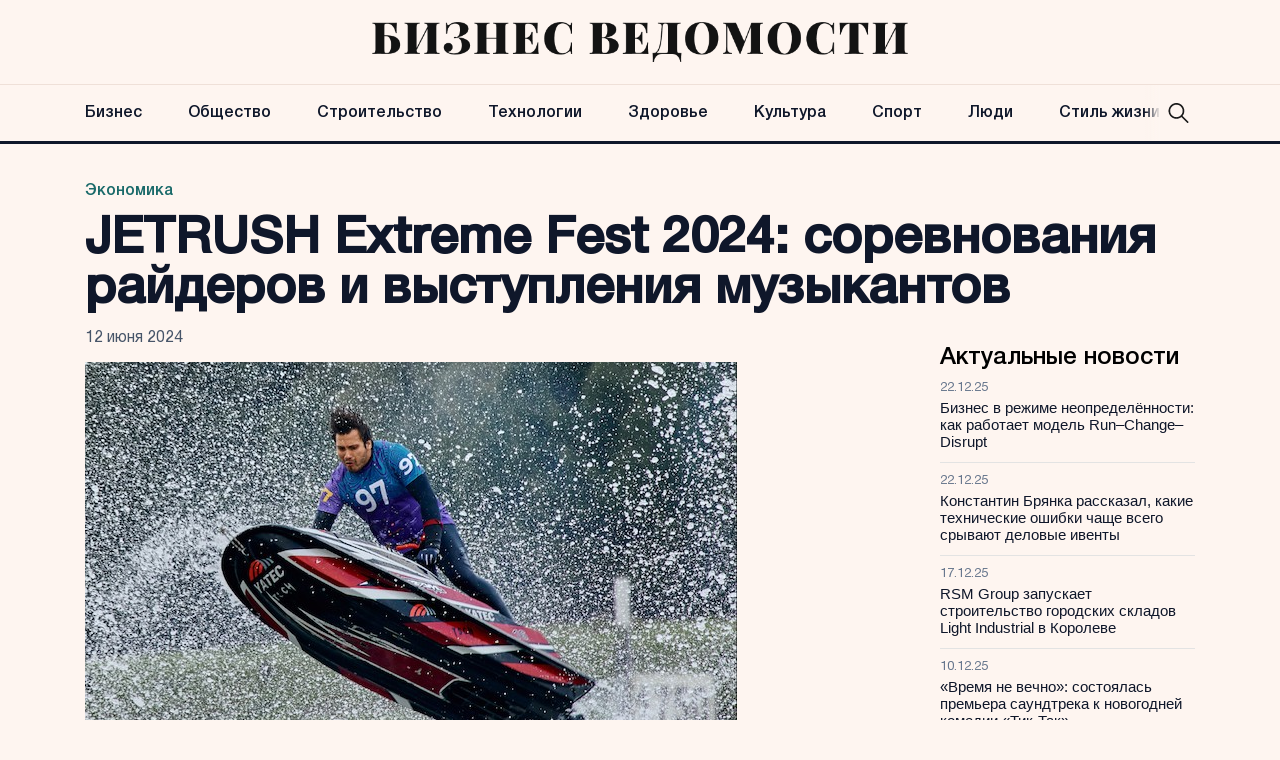

--- FILE ---
content_type: text/html; charset=UTF-8
request_url: https://bvedomosti.ru/economy/jetrush-extreme-fest-2024-sorevnovanija-rajderov-i-vystuplenija-muzykantov/
body_size: 11320
content:
<!doctype html>
<html lang="ru-RU">
<head>
	<meta charset="UTF-8">
	<meta name="viewport" content="width=device-width, initial-scale=1">
	<link rel="profile" href="https://gmpg.org/xfn/11">

	<meta name='robots' content='index, follow, max-image-preview:large, max-snippet:-1, max-video-preview:-1' />
	<style>img:is([sizes="auto" i], [sizes^="auto," i]) { contain-intrinsic-size: 3000px 1500px }</style>
	
	<!-- This site is optimized with the Yoast SEO plugin v24.6 - https://yoast.com/wordpress/plugins/seo/ -->
	<title>JETRUSH Extreme Fest 2024: соревнования райдеров и выступления музыкантов - Бизнес Ведомости</title>
	<link rel="canonical" href="https://bvedomosti.ru/economy/jetrush-extreme-fest-2024-sorevnovanija-rajderov-i-vystuplenija-muzykantov/" />
	<meta property="og:locale" content="ru_RU" />
	<meta property="og:type" content="article" />
	<meta property="og:title" content="JETRUSH Extreme Fest 2024: соревнования райдеров и выступления музыкантов - Бизнес Ведомости" />
	<meta property="og:description" content="Среди бурлящей жизни столицы совсем скоро можно будет увидеть симбиоз..." />
	<meta property="og:url" content="https://bvedomosti.ru/economy/jetrush-extreme-fest-2024-sorevnovanija-rajderov-i-vystuplenija-muzykantov/" />
	<meta property="og:site_name" content="Бизнес Ведомости" />
	<meta property="article:published_time" content="2024-06-12T16:39:50+00:00" />
	<meta property="article:modified_time" content="2024-06-12T16:39:51+00:00" />
	<meta property="og:image" content="https://bvedomosti.ru/wp-content/uploads/2024/06/v-samom-serdcefoto_2.jpg" />
	<meta property="og:image:width" content="652" />
	<meta property="og:image:height" content="412" />
	<meta property="og:image:type" content="image/jpeg" />
	<meta name="author" content="red" />
	<meta name="twitter:card" content="summary_large_image" />
	<meta name="twitter:label1" content="Написано автором" />
	<meta name="twitter:data1" content="red" />
	<meta name="twitter:label2" content="Примерное время для чтения" />
	<meta name="twitter:data2" content="2 минуты" />
	<script type="application/ld+json" class="yoast-schema-graph">{"@context":"https://schema.org","@graph":[{"@type":"Article","@id":"https://bvedomosti.ru/economy/jetrush-extreme-fest-2024-sorevnovanija-rajderov-i-vystuplenija-muzykantov/#article","isPartOf":{"@id":"https://bvedomosti.ru/economy/jetrush-extreme-fest-2024-sorevnovanija-rajderov-i-vystuplenija-muzykantov/"},"author":{"name":"red","@id":"https://bvedomosti.ru/#/schema/person/cf882d1c134b475c714e9fd85e01808c"},"headline":"JETRUSH Extreme Fest 2024: соревнования райдеров и выступления музыкантов","datePublished":"2024-06-12T16:39:50+00:00","dateModified":"2024-06-12T16:39:51+00:00","mainEntityOfPage":{"@id":"https://bvedomosti.ru/economy/jetrush-extreme-fest-2024-sorevnovanija-rajderov-i-vystuplenija-muzykantov/"},"wordCount":204,"publisher":{"@id":"https://bvedomosti.ru/#organization"},"image":{"@id":"https://bvedomosti.ru/economy/jetrush-extreme-fest-2024-sorevnovanija-rajderov-i-vystuplenija-muzykantov/#primaryimage"},"thumbnailUrl":"https://bvedomosti.ru/wp-content/uploads/2024/06/v-samom-serdcefoto_2.jpg","articleSection":["Экономика"],"inLanguage":"ru-RU"},{"@type":"WebPage","@id":"https://bvedomosti.ru/economy/jetrush-extreme-fest-2024-sorevnovanija-rajderov-i-vystuplenija-muzykantov/","url":"https://bvedomosti.ru/economy/jetrush-extreme-fest-2024-sorevnovanija-rajderov-i-vystuplenija-muzykantov/","name":"JETRUSH Extreme Fest 2024: соревнования райдеров и выступления музыкантов - Бизнес Ведомости","isPartOf":{"@id":"https://bvedomosti.ru/#website"},"primaryImageOfPage":{"@id":"https://bvedomosti.ru/economy/jetrush-extreme-fest-2024-sorevnovanija-rajderov-i-vystuplenija-muzykantov/#primaryimage"},"image":{"@id":"https://bvedomosti.ru/economy/jetrush-extreme-fest-2024-sorevnovanija-rajderov-i-vystuplenija-muzykantov/#primaryimage"},"thumbnailUrl":"https://bvedomosti.ru/wp-content/uploads/2024/06/v-samom-serdcefoto_2.jpg","datePublished":"2024-06-12T16:39:50+00:00","dateModified":"2024-06-12T16:39:51+00:00","breadcrumb":{"@id":"https://bvedomosti.ru/economy/jetrush-extreme-fest-2024-sorevnovanija-rajderov-i-vystuplenija-muzykantov/#breadcrumb"},"inLanguage":"ru-RU","potentialAction":[{"@type":"ReadAction","target":["https://bvedomosti.ru/economy/jetrush-extreme-fest-2024-sorevnovanija-rajderov-i-vystuplenija-muzykantov/"]}]},{"@type":"ImageObject","inLanguage":"ru-RU","@id":"https://bvedomosti.ru/economy/jetrush-extreme-fest-2024-sorevnovanija-rajderov-i-vystuplenija-muzykantov/#primaryimage","url":"https://bvedomosti.ru/wp-content/uploads/2024/06/v-samom-serdcefoto_2.jpg","contentUrl":"https://bvedomosti.ru/wp-content/uploads/2024/06/v-samom-serdcefoto_2.jpg","width":652,"height":412},{"@type":"BreadcrumbList","@id":"https://bvedomosti.ru/economy/jetrush-extreme-fest-2024-sorevnovanija-rajderov-i-vystuplenija-muzykantov/#breadcrumb","itemListElement":[{"@type":"ListItem","position":1,"name":"Главная страница","item":"https://bvedomosti.ru/"},{"@type":"ListItem","position":2,"name":"Экономика","item":"https://bvedomosti.ru/economy/"},{"@type":"ListItem","position":3,"name":"JETRUSH Extreme Fest 2024: соревнования райдеров и выступления музыкантов"}]},{"@type":"WebSite","@id":"https://bvedomosti.ru/#website","url":"https://bvedomosti.ru/","name":"Бизнес Ведомости","description":"Бизнес и новости в России и в мире","publisher":{"@id":"https://bvedomosti.ru/#organization"},"potentialAction":[{"@type":"SearchAction","target":{"@type":"EntryPoint","urlTemplate":"https://bvedomosti.ru/?s={search_term_string}"},"query-input":{"@type":"PropertyValueSpecification","valueRequired":true,"valueName":"search_term_string"}}],"inLanguage":"ru-RU"},{"@type":"Organization","@id":"https://bvedomosti.ru/#organization","name":"Бизнес Ведомости","url":"https://bvedomosti.ru/","logo":{"@type":"ImageObject","inLanguage":"ru-RU","@id":"https://bvedomosti.ru/#/schema/logo/image/","url":"https://bvedomosti.ru/wp-content/uploads/2023/12/logo-ved.png","contentUrl":"https://bvedomosti.ru/wp-content/uploads/2023/12/logo-ved.png","width":858,"height":64,"caption":"Бизнес Ведомости"},"image":{"@id":"https://bvedomosti.ru/#/schema/logo/image/"}},{"@type":"Person","@id":"https://bvedomosti.ru/#/schema/person/cf882d1c134b475c714e9fd85e01808c","name":"red","image":{"@type":"ImageObject","inLanguage":"ru-RU","@id":"https://bvedomosti.ru/#/schema/person/image/","url":"https://secure.gravatar.com/avatar/ffad02d12416367f8767ba07fbf24f39?s=96&d=mm&r=g","contentUrl":"https://secure.gravatar.com/avatar/ffad02d12416367f8767ba07fbf24f39?s=96&d=mm&r=g","caption":"red"},"url":"https://bvedomosti.ru/author/red/"}]}</script>
	<!-- / Yoast SEO plugin. -->


<link rel="alternate" type="application/rss+xml" title="Бизнес Ведомости &raquo; Лента" href="https://bvedomosti.ru/feed/" />
<script>
window._wpemojiSettings = {"baseUrl":"https:\/\/s.w.org\/images\/core\/emoji\/15.0.3\/72x72\/","ext":".png","svgUrl":"https:\/\/s.w.org\/images\/core\/emoji\/15.0.3\/svg\/","svgExt":".svg","source":{"concatemoji":"https:\/\/bvedomosti.ru\/wp-includes\/js\/wp-emoji-release.min.js?ver=6.7.2"}};
/*! This file is auto-generated */
!function(i,n){var o,s,e;function c(e){try{var t={supportTests:e,timestamp:(new Date).valueOf()};sessionStorage.setItem(o,JSON.stringify(t))}catch(e){}}function p(e,t,n){e.clearRect(0,0,e.canvas.width,e.canvas.height),e.fillText(t,0,0);var t=new Uint32Array(e.getImageData(0,0,e.canvas.width,e.canvas.height).data),r=(e.clearRect(0,0,e.canvas.width,e.canvas.height),e.fillText(n,0,0),new Uint32Array(e.getImageData(0,0,e.canvas.width,e.canvas.height).data));return t.every(function(e,t){return e===r[t]})}function u(e,t,n){switch(t){case"flag":return n(e,"\ud83c\udff3\ufe0f\u200d\u26a7\ufe0f","\ud83c\udff3\ufe0f\u200b\u26a7\ufe0f")?!1:!n(e,"\ud83c\uddfa\ud83c\uddf3","\ud83c\uddfa\u200b\ud83c\uddf3")&&!n(e,"\ud83c\udff4\udb40\udc67\udb40\udc62\udb40\udc65\udb40\udc6e\udb40\udc67\udb40\udc7f","\ud83c\udff4\u200b\udb40\udc67\u200b\udb40\udc62\u200b\udb40\udc65\u200b\udb40\udc6e\u200b\udb40\udc67\u200b\udb40\udc7f");case"emoji":return!n(e,"\ud83d\udc26\u200d\u2b1b","\ud83d\udc26\u200b\u2b1b")}return!1}function f(e,t,n){var r="undefined"!=typeof WorkerGlobalScope&&self instanceof WorkerGlobalScope?new OffscreenCanvas(300,150):i.createElement("canvas"),a=r.getContext("2d",{willReadFrequently:!0}),o=(a.textBaseline="top",a.font="600 32px Arial",{});return e.forEach(function(e){o[e]=t(a,e,n)}),o}function t(e){var t=i.createElement("script");t.src=e,t.defer=!0,i.head.appendChild(t)}"undefined"!=typeof Promise&&(o="wpEmojiSettingsSupports",s=["flag","emoji"],n.supports={everything:!0,everythingExceptFlag:!0},e=new Promise(function(e){i.addEventListener("DOMContentLoaded",e,{once:!0})}),new Promise(function(t){var n=function(){try{var e=JSON.parse(sessionStorage.getItem(o));if("object"==typeof e&&"number"==typeof e.timestamp&&(new Date).valueOf()<e.timestamp+604800&&"object"==typeof e.supportTests)return e.supportTests}catch(e){}return null}();if(!n){if("undefined"!=typeof Worker&&"undefined"!=typeof OffscreenCanvas&&"undefined"!=typeof URL&&URL.createObjectURL&&"undefined"!=typeof Blob)try{var e="postMessage("+f.toString()+"("+[JSON.stringify(s),u.toString(),p.toString()].join(",")+"));",r=new Blob([e],{type:"text/javascript"}),a=new Worker(URL.createObjectURL(r),{name:"wpTestEmojiSupports"});return void(a.onmessage=function(e){c(n=e.data),a.terminate(),t(n)})}catch(e){}c(n=f(s,u,p))}t(n)}).then(function(e){for(var t in e)n.supports[t]=e[t],n.supports.everything=n.supports.everything&&n.supports[t],"flag"!==t&&(n.supports.everythingExceptFlag=n.supports.everythingExceptFlag&&n.supports[t]);n.supports.everythingExceptFlag=n.supports.everythingExceptFlag&&!n.supports.flag,n.DOMReady=!1,n.readyCallback=function(){n.DOMReady=!0}}).then(function(){return e}).then(function(){var e;n.supports.everything||(n.readyCallback(),(e=n.source||{}).concatemoji?t(e.concatemoji):e.wpemoji&&e.twemoji&&(t(e.twemoji),t(e.wpemoji)))}))}((window,document),window._wpemojiSettings);
</script>
<style id='wp-emoji-styles-inline-css'>

	img.wp-smiley, img.emoji {
		display: inline !important;
		border: none !important;
		box-shadow: none !important;
		height: 1em !important;
		width: 1em !important;
		margin: 0 0.07em !important;
		vertical-align: -0.1em !important;
		background: none !important;
		padding: 0 !important;
	}
</style>
<link rel='stylesheet' id='wp-block-library-css' href='https://bvedomosti.ru/wp-includes/css/dist/block-library/style.min.css?ver=6.7.2' media='all' />
<style id='classic-theme-styles-inline-css'>
/*! This file is auto-generated */
.wp-block-button__link{color:#fff;background-color:#32373c;border-radius:9999px;box-shadow:none;text-decoration:none;padding:calc(.667em + 2px) calc(1.333em + 2px);font-size:1.125em}.wp-block-file__button{background:#32373c;color:#fff;text-decoration:none}
</style>
<style id='global-styles-inline-css'>
:root{--wp--preset--aspect-ratio--square: 1;--wp--preset--aspect-ratio--4-3: 4/3;--wp--preset--aspect-ratio--3-4: 3/4;--wp--preset--aspect-ratio--3-2: 3/2;--wp--preset--aspect-ratio--2-3: 2/3;--wp--preset--aspect-ratio--16-9: 16/9;--wp--preset--aspect-ratio--9-16: 9/16;--wp--preset--color--black: #000000;--wp--preset--color--cyan-bluish-gray: #abb8c3;--wp--preset--color--white: #ffffff;--wp--preset--color--pale-pink: #f78da7;--wp--preset--color--vivid-red: #cf2e2e;--wp--preset--color--luminous-vivid-orange: #ff6900;--wp--preset--color--luminous-vivid-amber: #fcb900;--wp--preset--color--light-green-cyan: #7bdcb5;--wp--preset--color--vivid-green-cyan: #00d084;--wp--preset--color--pale-cyan-blue: #8ed1fc;--wp--preset--color--vivid-cyan-blue: #0693e3;--wp--preset--color--vivid-purple: #9b51e0;--wp--preset--gradient--vivid-cyan-blue-to-vivid-purple: linear-gradient(135deg,rgba(6,147,227,1) 0%,rgb(155,81,224) 100%);--wp--preset--gradient--light-green-cyan-to-vivid-green-cyan: linear-gradient(135deg,rgb(122,220,180) 0%,rgb(0,208,130) 100%);--wp--preset--gradient--luminous-vivid-amber-to-luminous-vivid-orange: linear-gradient(135deg,rgba(252,185,0,1) 0%,rgba(255,105,0,1) 100%);--wp--preset--gradient--luminous-vivid-orange-to-vivid-red: linear-gradient(135deg,rgba(255,105,0,1) 0%,rgb(207,46,46) 100%);--wp--preset--gradient--very-light-gray-to-cyan-bluish-gray: linear-gradient(135deg,rgb(238,238,238) 0%,rgb(169,184,195) 100%);--wp--preset--gradient--cool-to-warm-spectrum: linear-gradient(135deg,rgb(74,234,220) 0%,rgb(151,120,209) 20%,rgb(207,42,186) 40%,rgb(238,44,130) 60%,rgb(251,105,98) 80%,rgb(254,248,76) 100%);--wp--preset--gradient--blush-light-purple: linear-gradient(135deg,rgb(255,206,236) 0%,rgb(152,150,240) 100%);--wp--preset--gradient--blush-bordeaux: linear-gradient(135deg,rgb(254,205,165) 0%,rgb(254,45,45) 50%,rgb(107,0,62) 100%);--wp--preset--gradient--luminous-dusk: linear-gradient(135deg,rgb(255,203,112) 0%,rgb(199,81,192) 50%,rgb(65,88,208) 100%);--wp--preset--gradient--pale-ocean: linear-gradient(135deg,rgb(255,245,203) 0%,rgb(182,227,212) 50%,rgb(51,167,181) 100%);--wp--preset--gradient--electric-grass: linear-gradient(135deg,rgb(202,248,128) 0%,rgb(113,206,126) 100%);--wp--preset--gradient--midnight: linear-gradient(135deg,rgb(2,3,129) 0%,rgb(40,116,252) 100%);--wp--preset--font-size--small: 13px;--wp--preset--font-size--medium: 20px;--wp--preset--font-size--large: 36px;--wp--preset--font-size--x-large: 42px;--wp--preset--spacing--20: 0.44rem;--wp--preset--spacing--30: 0.67rem;--wp--preset--spacing--40: 1rem;--wp--preset--spacing--50: 1.5rem;--wp--preset--spacing--60: 2.25rem;--wp--preset--spacing--70: 3.38rem;--wp--preset--spacing--80: 5.06rem;--wp--preset--shadow--natural: 6px 6px 9px rgba(0, 0, 0, 0.2);--wp--preset--shadow--deep: 12px 12px 50px rgba(0, 0, 0, 0.4);--wp--preset--shadow--sharp: 6px 6px 0px rgba(0, 0, 0, 0.2);--wp--preset--shadow--outlined: 6px 6px 0px -3px rgba(255, 255, 255, 1), 6px 6px rgba(0, 0, 0, 1);--wp--preset--shadow--crisp: 6px 6px 0px rgba(0, 0, 0, 1);}:where(.is-layout-flex){gap: 0.5em;}:where(.is-layout-grid){gap: 0.5em;}body .is-layout-flex{display: flex;}.is-layout-flex{flex-wrap: wrap;align-items: center;}.is-layout-flex > :is(*, div){margin: 0;}body .is-layout-grid{display: grid;}.is-layout-grid > :is(*, div){margin: 0;}:where(.wp-block-columns.is-layout-flex){gap: 2em;}:where(.wp-block-columns.is-layout-grid){gap: 2em;}:where(.wp-block-post-template.is-layout-flex){gap: 1.25em;}:where(.wp-block-post-template.is-layout-grid){gap: 1.25em;}.has-black-color{color: var(--wp--preset--color--black) !important;}.has-cyan-bluish-gray-color{color: var(--wp--preset--color--cyan-bluish-gray) !important;}.has-white-color{color: var(--wp--preset--color--white) !important;}.has-pale-pink-color{color: var(--wp--preset--color--pale-pink) !important;}.has-vivid-red-color{color: var(--wp--preset--color--vivid-red) !important;}.has-luminous-vivid-orange-color{color: var(--wp--preset--color--luminous-vivid-orange) !important;}.has-luminous-vivid-amber-color{color: var(--wp--preset--color--luminous-vivid-amber) !important;}.has-light-green-cyan-color{color: var(--wp--preset--color--light-green-cyan) !important;}.has-vivid-green-cyan-color{color: var(--wp--preset--color--vivid-green-cyan) !important;}.has-pale-cyan-blue-color{color: var(--wp--preset--color--pale-cyan-blue) !important;}.has-vivid-cyan-blue-color{color: var(--wp--preset--color--vivid-cyan-blue) !important;}.has-vivid-purple-color{color: var(--wp--preset--color--vivid-purple) !important;}.has-black-background-color{background-color: var(--wp--preset--color--black) !important;}.has-cyan-bluish-gray-background-color{background-color: var(--wp--preset--color--cyan-bluish-gray) !important;}.has-white-background-color{background-color: var(--wp--preset--color--white) !important;}.has-pale-pink-background-color{background-color: var(--wp--preset--color--pale-pink) !important;}.has-vivid-red-background-color{background-color: var(--wp--preset--color--vivid-red) !important;}.has-luminous-vivid-orange-background-color{background-color: var(--wp--preset--color--luminous-vivid-orange) !important;}.has-luminous-vivid-amber-background-color{background-color: var(--wp--preset--color--luminous-vivid-amber) !important;}.has-light-green-cyan-background-color{background-color: var(--wp--preset--color--light-green-cyan) !important;}.has-vivid-green-cyan-background-color{background-color: var(--wp--preset--color--vivid-green-cyan) !important;}.has-pale-cyan-blue-background-color{background-color: var(--wp--preset--color--pale-cyan-blue) !important;}.has-vivid-cyan-blue-background-color{background-color: var(--wp--preset--color--vivid-cyan-blue) !important;}.has-vivid-purple-background-color{background-color: var(--wp--preset--color--vivid-purple) !important;}.has-black-border-color{border-color: var(--wp--preset--color--black) !important;}.has-cyan-bluish-gray-border-color{border-color: var(--wp--preset--color--cyan-bluish-gray) !important;}.has-white-border-color{border-color: var(--wp--preset--color--white) !important;}.has-pale-pink-border-color{border-color: var(--wp--preset--color--pale-pink) !important;}.has-vivid-red-border-color{border-color: var(--wp--preset--color--vivid-red) !important;}.has-luminous-vivid-orange-border-color{border-color: var(--wp--preset--color--luminous-vivid-orange) !important;}.has-luminous-vivid-amber-border-color{border-color: var(--wp--preset--color--luminous-vivid-amber) !important;}.has-light-green-cyan-border-color{border-color: var(--wp--preset--color--light-green-cyan) !important;}.has-vivid-green-cyan-border-color{border-color: var(--wp--preset--color--vivid-green-cyan) !important;}.has-pale-cyan-blue-border-color{border-color: var(--wp--preset--color--pale-cyan-blue) !important;}.has-vivid-cyan-blue-border-color{border-color: var(--wp--preset--color--vivid-cyan-blue) !important;}.has-vivid-purple-border-color{border-color: var(--wp--preset--color--vivid-purple) !important;}.has-vivid-cyan-blue-to-vivid-purple-gradient-background{background: var(--wp--preset--gradient--vivid-cyan-blue-to-vivid-purple) !important;}.has-light-green-cyan-to-vivid-green-cyan-gradient-background{background: var(--wp--preset--gradient--light-green-cyan-to-vivid-green-cyan) !important;}.has-luminous-vivid-amber-to-luminous-vivid-orange-gradient-background{background: var(--wp--preset--gradient--luminous-vivid-amber-to-luminous-vivid-orange) !important;}.has-luminous-vivid-orange-to-vivid-red-gradient-background{background: var(--wp--preset--gradient--luminous-vivid-orange-to-vivid-red) !important;}.has-very-light-gray-to-cyan-bluish-gray-gradient-background{background: var(--wp--preset--gradient--very-light-gray-to-cyan-bluish-gray) !important;}.has-cool-to-warm-spectrum-gradient-background{background: var(--wp--preset--gradient--cool-to-warm-spectrum) !important;}.has-blush-light-purple-gradient-background{background: var(--wp--preset--gradient--blush-light-purple) !important;}.has-blush-bordeaux-gradient-background{background: var(--wp--preset--gradient--blush-bordeaux) !important;}.has-luminous-dusk-gradient-background{background: var(--wp--preset--gradient--luminous-dusk) !important;}.has-pale-ocean-gradient-background{background: var(--wp--preset--gradient--pale-ocean) !important;}.has-electric-grass-gradient-background{background: var(--wp--preset--gradient--electric-grass) !important;}.has-midnight-gradient-background{background: var(--wp--preset--gradient--midnight) !important;}.has-small-font-size{font-size: var(--wp--preset--font-size--small) !important;}.has-medium-font-size{font-size: var(--wp--preset--font-size--medium) !important;}.has-large-font-size{font-size: var(--wp--preset--font-size--large) !important;}.has-x-large-font-size{font-size: var(--wp--preset--font-size--x-large) !important;}
:where(.wp-block-post-template.is-layout-flex){gap: 1.25em;}:where(.wp-block-post-template.is-layout-grid){gap: 1.25em;}
:where(.wp-block-columns.is-layout-flex){gap: 2em;}:where(.wp-block-columns.is-layout-grid){gap: 2em;}
:root :where(.wp-block-pullquote){font-size: 1.5em;line-height: 1.6;}
</style>
<link rel='stylesheet' id='delvedomosty-style-css' href='https://bvedomosti.ru/wp-content/themes/delvedomosty/style.css?ver=1.0.2' media='all' />
<link rel='stylesheet' id='boo-grid-4.6-css' href='https://bvedomosti.ru/wp-content/themes/delvedomosty/bootstrap-grid.css?ver=1.0.2' media='all' />
<link rel='stylesheet' id='fancybox-css-css' href='https://bvedomosti.ru/wp-content/themes/delvedomosty/js/jquery.fancybox.min.css?ver=1.0.2' media='all' />
<script src="https://bvedomosti.ru/wp-includes/js/jquery/jquery.min.js?ver=3.7.1" id="jquery-core-js"></script>
<script src="https://bvedomosti.ru/wp-includes/js/jquery/jquery-migrate.min.js?ver=3.4.1" id="jquery-migrate-js"></script>
<link rel="https://api.w.org/" href="https://bvedomosti.ru/wp-json/" /><link rel="alternate" title="JSON" type="application/json" href="https://bvedomosti.ru/wp-json/wp/v2/posts/49855" /><link rel="EditURI" type="application/rsd+xml" title="RSD" href="https://bvedomosti.ru/xmlrpc.php?rsd" />
<meta name="generator" content="WordPress 6.7.2" />
<link rel='shortlink' href='https://bvedomosti.ru/?p=49855' />
<link rel="alternate" title="oEmbed (JSON)" type="application/json+oembed" href="https://bvedomosti.ru/wp-json/oembed/1.0/embed?url=https%3A%2F%2Fbvedomosti.ru%2Feconomy%2Fjetrush-extreme-fest-2024-sorevnovanija-rajderov-i-vystuplenija-muzykantov%2F" />
<link rel="alternate" title="oEmbed (XML)" type="text/xml+oembed" href="https://bvedomosti.ru/wp-json/oembed/1.0/embed?url=https%3A%2F%2Fbvedomosti.ru%2Feconomy%2Fjetrush-extreme-fest-2024-sorevnovanija-rajderov-i-vystuplenija-muzykantov%2F&#038;format=xml" />
<link rel="icon" href="https://bvedomosti.ru/wp-content/uploads/2023/12/cropped-b-favicon-32x32.png" sizes="32x32" />
<link rel="icon" href="https://bvedomosti.ru/wp-content/uploads/2023/12/cropped-b-favicon-192x192.png" sizes="192x192" />
<link rel="apple-touch-icon" href="https://bvedomosti.ru/wp-content/uploads/2023/12/cropped-b-favicon-180x180.png" />
<meta name="msapplication-TileImage" content="https://bvedomosti.ru/wp-content/uploads/2023/12/cropped-b-favicon-270x270.png" />
</head>

<body class="post-template-default single single-post postid-49855 single-format-standard wp-custom-logo">

	
<div id="page" class="site">

<header class="site-header compensate-for-scrollbar d-flex flex-column">
	<div class="menu_header_wrap">
		<div class="site-header-top">
			<div class="container d-md-flex flex-column d-none h-100">
				<div class="site-branding my-auto">
					<a href="https://bvedomosti.ru/" class="custom-logo-link" rel="home"><img width="858" height="64" src="https://bvedomosti.ru/wp-content/uploads/2023/12/logo-ved.png" class="custom-logo wp-image-48298" alt="Бизнес Ведомости" decoding="async" fetchpriority="high" /></a>				</div>
			</div>
		</div>
		<div class="header-menu">
			<div class="container relative">
				<div class="menu_wrap d-flex align-items-center ">
					<div class="menu_inner d-flex align-items-center justify-content-between">
						<div class="site-branding py-2 d-md-none d-block">
							<a href="https://bvedomosti.ru/" class="custom-logo-link" rel="home"><img width="858" height="64" src="https://bvedomosti.ru/wp-content/uploads/2023/12/logo-ved.png" class="custom-logo wp-image-48298" alt="Бизнес Ведомости" decoding="async" /></a>						</div>
						<nav class="my-auto">
							<div class="menu-header-container"><ul id="menu-header" class="d-md-flex"><li id="menu-item-32857" class="menu-item menu-item-type-taxonomy menu-item-object-category current-post-ancestor current-menu-parent current-post-parent menu-item-32857"><a href="https://bvedomosti.ru/economy/">Бизнес</a></li>
<li id="menu-item-32851" class="menu-item menu-item-type-taxonomy menu-item-object-category menu-item-32851"><a href="https://bvedomosti.ru/obshchestvo/">Общество</a></li>
<li id="menu-item-48276" class="menu-item menu-item-type-taxonomy menu-item-object-category menu-item-48276"><a href="https://bvedomosti.ru/construction/">Строительство</a></li>
<li id="menu-item-48277" class="menu-item menu-item-type-taxonomy menu-item-object-category menu-item-48277"><a href="https://bvedomosti.ru/technologies/">Технологии</a></li>
<li id="menu-item-32856" class="menu-item menu-item-type-taxonomy menu-item-object-category menu-item-32856"><a href="https://bvedomosti.ru/health/">Здоровье</a></li>
<li id="menu-item-32855" class="menu-item menu-item-type-taxonomy menu-item-object-category menu-item-32855"><a href="https://bvedomosti.ru/culture/">Культура</a></li>
<li id="menu-item-32858" class="menu-item menu-item-type-taxonomy menu-item-object-category menu-item-32858"><a href="https://bvedomosti.ru/sport/">Спорт</a></li>
<li id="menu-item-48272" class="menu-item menu-item-type-taxonomy menu-item-object-category menu-item-48272"><a href="https://bvedomosti.ru/people/">Люди</a></li>
<li id="menu-item-48275" class="menu-item menu-item-type-taxonomy menu-item-object-category menu-item-48275"><a href="https://bvedomosti.ru/lifestyle/">Стиль жизни</a></li>
</ul></div>						</nav>
						<div class="search_column">
							<div class="d-flex justify-content-end wrap_search h-100">
    <div class="search_panel">
        <form role="search" method="get" id="searchform" class="searchform d-flex" action="https://bvedomosti.ru/">
                <input type="text" value="" name="s" id="s" placeholder="Найти новость" required/>
                <label for="searchsubmit" class="s-submit d-flex align-items-center">
                    <svg xmlns="http://www.w3.org/2000/svg" width="22" height="22" viewBox="0 0 22 22" fill="none"><g clip-path="url(#clip0_14_506)"><path d="M7.64839 0.064455C5.74057 0.30508 3.93589 1.19453 2.56518 2.56524C-0.0301296 5.15625 -0.726223 9.08789 0.820652 12.3664C2.09682 15.0777 4.64917 16.9512 7.57534 17.3379C9.74956 17.6215 11.971 17.0629 13.7499 15.7867C13.9605 15.6363 14.1496 15.5117 14.1667 15.5117C14.1839 15.5117 15.6234 16.934 17.3593 18.6656C20.6894 21.9957 20.6937 21.9957 21.0761 22C21.2652 22 21.639 21.8453 21.7507 21.7164C21.8753 21.5746 22 21.2566 22 21.0762C22 20.6938 21.9957 20.6895 18.6656 17.3594C16.9339 15.6234 15.5117 14.1883 15.5117 14.1711C15.5117 14.1539 15.6363 13.9648 15.791 13.7457C16.8566 12.2375 17.398 10.5574 17.4023 8.73555C17.4023 6.38086 16.4999 4.20234 14.8371 2.54805C13.5222 1.2418 11.9066 0.4168 10.0546 0.107424C9.47026 0.00859642 8.25854 -0.012888 7.64839 0.064455ZM9.71089 1.91211C11.6703 2.23008 13.3417 3.28711 14.4031 4.88555C15.1937 6.07578 15.5589 7.26602 15.5632 8.67969C15.5632 9.36289 15.516 9.77539 15.3613 10.3984C14.7554 12.8176 12.8175 14.7555 10.3984 15.3613C9.77534 15.516 9.36284 15.5633 8.67964 15.5633C7.26596 15.559 6.07573 15.1938 4.8855 14.4031C2.99057 13.1441 1.8476 11.0086 1.8476 8.70977C1.8476 7.5582 2.08393 6.58711 2.62104 5.54727C3.48901 3.86719 5.03589 2.6168 6.89643 2.07969C7.68276 1.85625 8.89878 1.78321 9.71089 1.91211Z" /></g><defs><clipPath id="clip0_14_506"><rect width="22" height="22"/></clipPath></defs></svg>
                    <input type="submit" class="searchsubmit" id="searchsubmit" value="" />
                </label>
        </form>
    </div>
    <div class="s-icon d-flex">
        <svg class="loop-icon" xmlns="http://www.w3.org/2000/svg" width="22" height="22" viewBox="0 0 22 22" fill="none"><g clip-path="url(#clip0_14_506)"><path d="M7.64839 0.064455C5.74057 0.30508 3.93589 1.19453 2.56518 2.56524C-0.0301296 5.15625 -0.726223 9.08789 0.820652 12.3664C2.09682 15.0777 4.64917 16.9512 7.57534 17.3379C9.74956 17.6215 11.971 17.0629 13.7499 15.7867C13.9605 15.6363 14.1496 15.5117 14.1667 15.5117C14.1839 15.5117 15.6234 16.934 17.3593 18.6656C20.6894 21.9957 20.6937 21.9957 21.0761 22C21.2652 22 21.639 21.8453 21.7507 21.7164C21.8753 21.5746 22 21.2566 22 21.0762C22 20.6938 21.9957 20.6895 18.6656 17.3594C16.9339 15.6234 15.5117 14.1883 15.5117 14.1711C15.5117 14.1539 15.6363 13.9648 15.791 13.7457C16.8566 12.2375 17.398 10.5574 17.4023 8.73555C17.4023 6.38086 16.4999 4.20234 14.8371 2.54805C13.5222 1.2418 11.9066 0.4168 10.0546 0.107424C9.47026 0.00859642 8.25854 -0.012888 7.64839 0.064455ZM9.71089 1.91211C11.6703 2.23008 13.3417 3.28711 14.4031 4.88555C15.1937 6.07578 15.5589 7.26602 15.5632 8.67969C15.5632 9.36289 15.516 9.77539 15.3613 10.3984C14.7554 12.8176 12.8175 14.7555 10.3984 15.3613C9.77534 15.516 9.36284 15.5633 8.67964 15.5633C7.26596 15.559 6.07573 15.1938 4.8855 14.4031C2.99057 13.1441 1.8476 11.0086 1.8476 8.70977C1.8476 7.5582 2.08393 6.58711 2.62104 5.54727C3.48901 3.86719 5.03589 2.6168 6.89643 2.07969C7.68276 1.85625 8.89878 1.78321 9.71089 1.91211Z" /></g><defs><clipPath id="clip0_14_506"><rect width="22" height="22"/></clipPath></defs></svg>
        <svg data-win="gl0ry_to_ukra1ne" class="loop-icon_close" width="20" height="19" viewBox="0 0 20 19" fill="none" xmlns="http://www.w3.org/2000/svg"><path fill-rule="evenodd" clip-rule="evenodd" d="M2.73529 0.79769C2.33837 0.400768 1.69483 0.400768 1.29791 0.797691C0.900988 1.19461 0.900988 1.83815 1.29791 2.23507L8.56286 9.50002L1.29796 16.7649C0.90104 17.1618 0.90104 17.8054 1.29796 18.2023C1.69488 18.5992 2.33842 18.5992 2.73534 18.2023L10.0002 10.9374L17.2651 18.2023C17.6621 18.5992 18.3056 18.5992 18.7025 18.2023C19.0994 17.8054 19.0994 17.1618 18.7025 16.7649L11.4376 9.50002L18.7026 2.23507C19.0995 1.83815 19.0995 1.19461 18.7026 0.797691C18.3057 0.400768 17.6621 0.400768 17.2652 0.79769L10.0002 8.06264L2.73529 0.79769Z"/></svg>
    </div>
</div>						</div>
					</div>
					
					<div class="d-md-none d-block ml-3">
						<div class="burger"><span></span></div>
					</div>
				</div>
			</div>
		</div>
	</div>
</header>

<main>
	<section class="py-0">
		<div class="container">
			<div class="single-meta"><a class="cat-name" href="https://bvedomosti.ru/economy/">Экономика</a></div>
			<h1>JETRUSH Extreme Fest 2024: соревнования райдеров и выступления музыкантов</h1>			<div class="date_post">
				12 июня 2024			</div>
		</div>
	</section>
	<section class="pt-0">
		<div class="container">
			<div class="row justify-content-between">
				<div class="col-lg-8 mb-lg-0 mb-4">
											<div class="wp-block-image my-3">
							<img width="652" height="412" src="https://bvedomosti.ru/wp-content/uploads/2024/06/v-samom-serdcefoto_2.jpg" class="attachment-large size-large wp-image-49856 wp-post-image" alt="" decoding="async" />						</div>
						<div class="content_acticle">
							
<p>Среди бурлящей жизни столицы совсем скоро можно будет увидеть симбиоз активного отдыха и ритмов современной музыки. Лето в Москве начинается с крупнейшего события – JETRUSH Extreme Fest 2024. 11 и 12 июня пространство «Красный Октябрь» превратится в эпицентр притяжения для всех, кто любит экстрим.</p>



<p>Впервые финал чемпионата России по BMX-фристайлу пройдёт на рампе, установленной на Москве-реке. Гости фестиваля станут свидетелями мастерства райдеров на фоне сердца столицы. Эмоции обещают быть яркими: лучшие райдеры на Jet Ski и флайборде покажут, как можно нарушать законы физики: они взлетят на высоту, сопоставимую с семиэтажным домом</p>



<p>Борьба за трофеи JETRUSH Extreme Fest начнётся 12 июня в полдень и продолжится до заката. Сначала своё мастерство продемонстрируют молодые таланты, а затем – опытные райдеры.</p>



<p>На JETRUSH Extreme Fest 2024 прозвучат голоса известных хип-хоп исполнителей и новых звёзд. Среди них – LEVANDOWSKIY &amp; SCHE, HELLA HILLZ, ХАСКИ и ЭРИКА ЛУНДМОЕН. Диджеи превратят каждый момент в праздник, а Василий Вакуленко 11 июня выйдет на сцену со своим новым проектом Gorilla Zippo.</p>



<p>Музыкальный дуэт The Dawless своим музыкальным перфомансом меняет представление о музыке, создавая атмосферу, в которой каждый аккорд и бит насыщены глубоким смыслом.</p>



<p>JETRUSH Extreme Fest 2024 – это не просто фестиваль, это праздник экстрима, музыки и жизни с современной музыкой, захватывающими трюками и яркими эмоциями.</p>

							<div class="mt-4">
								<div class="share-title">Поделиться новостью</div>
								<script src="https://yastatic.net/share2/share.js"></script>
								<div class="ya-share2" data-curtain data-services="vkontakte,odnoklassniki,telegram,viber,whatsapp"></div>
							</div>
						</div>
									</div>
				<div class="col-xl-3 col-lg-4">
						<div class="side_bar">
		<div class="side_bar-title"><span>Актуальные новости</span></div>
		<ul>
							   	<li>
					    <div class="date_news">22.12.25</div>
					    <a href="https://bvedomosti.ru/economy/biznes-v-rezhime-neopredeljonnosti-kak-rabotaet-model-run-change-disrupt/" class="news_item">
					        <div class="title_news">
					            Бизнес в режиме неопределённости: как работает модель Run–Change–Disrupt					        </div>
					    </a>
				   	</li>
								   	<li>
					    <div class="date_news">22.12.25</div>
					    <a href="https://bvedomosti.ru/economy/konstantin-brjanka-rasskazal-kakie-tehnicheskie-oshibki-chashhe-vsego-sryvajut-delovye-iventy/" class="news_item">
					        <div class="title_news">
					            Константин Брянка рассказал, какие технические ошибки чаще всего срывают деловые ивенты					        </div>
					    </a>
				   	</li>
								   	<li>
					    <div class="date_news">17.12.25</div>
					    <a href="https://bvedomosti.ru/realty/rsm-group-zapuskaet-stroitelstvo-gorodskih-skladov-light-industrial-v-koroleve/" class="news_item">
					        <div class="title_news">
					            RSM Group запускает строительство городских складов Light Industrial в Королеве​					        </div>
					    </a>
				   	</li>
								   	<li>
					    <div class="date_news">10.12.25</div>
					    <a href="https://bvedomosti.ru/lifestyle/vremja-ne-vechno-sostojalas-premera-saundtreka-k-novogodnej-komedii-tik-tak/" class="news_item">
					        <div class="title_news">
					            «Время не вечно»: состоялась премьера саундтрека к новогодней комедии «Тик-Так»					        </div>
					    </a>
				   	</li>
								   	<li>
					    <div class="date_news">02.12.25</div>
					    <a href="https://bvedomosti.ru/economy/esli-vovremja-ne-oplatili-zadolzhennost-vladimir-pljakin-o-vozmozhnom-povyshenii-ispolnitelskogo-sbora-v-rf/" class="news_item">
					        <div class="title_news">
					            «Если вовремя не оплатили задолженность»: Владимир Плякин о возможном повышении исполнительского сбора в РФ					        </div>
					    </a>
				   	</li>
								   	<li>
					    <div class="date_news">24.11.25</div>
					    <a href="https://bvedomosti.ru/economy/v-moskve-proshjol-krupnejshij-tehforum-the-trends-rekord-premija-i-kljuchevye-mirovye-spikery/" class="news_item">
					        <div class="title_news">
					            В Москве прошёл крупнейший техфорум The Trends: рекорд, премия и ключевые мировые спикеры					        </div>
					    </a>
				   	</li>
								   	<li>
					    <div class="date_news">13.11.25</div>
					    <a href="https://bvedomosti.ru/economy/cctv-v-guanchzhou-proshel-mezhdunarodnyj-simpozium-po-biobezopasnosti-rastenij-ispb-2025/" class="news_item">
					        <div class="title_news">
					            CCTV+: В Гуанчжоу прошел Международный симпозиум по биобезопасности растений (ISPB 2025)					        </div>
					    </a>
				   	</li>
						</ul>
	</div>


<aside id="secondary" class="widget-area">
	<section id="search-2" class="widget widget_search"><div class="d-flex justify-content-end wrap_search h-100">
    <div class="search_panel">
        <form role="search" method="get" id="searchform" class="searchform d-flex" action="https://bvedomosti.ru/">
                <input type="text" value="" name="s" id="s" placeholder="Найти новость" required/>
                <label for="searchsubmit" class="s-submit d-flex align-items-center">
                    <svg xmlns="http://www.w3.org/2000/svg" width="22" height="22" viewBox="0 0 22 22" fill="none"><g clip-path="url(#clip0_14_506)"><path d="M7.64839 0.064455C5.74057 0.30508 3.93589 1.19453 2.56518 2.56524C-0.0301296 5.15625 -0.726223 9.08789 0.820652 12.3664C2.09682 15.0777 4.64917 16.9512 7.57534 17.3379C9.74956 17.6215 11.971 17.0629 13.7499 15.7867C13.9605 15.6363 14.1496 15.5117 14.1667 15.5117C14.1839 15.5117 15.6234 16.934 17.3593 18.6656C20.6894 21.9957 20.6937 21.9957 21.0761 22C21.2652 22 21.639 21.8453 21.7507 21.7164C21.8753 21.5746 22 21.2566 22 21.0762C22 20.6938 21.9957 20.6895 18.6656 17.3594C16.9339 15.6234 15.5117 14.1883 15.5117 14.1711C15.5117 14.1539 15.6363 13.9648 15.791 13.7457C16.8566 12.2375 17.398 10.5574 17.4023 8.73555C17.4023 6.38086 16.4999 4.20234 14.8371 2.54805C13.5222 1.2418 11.9066 0.4168 10.0546 0.107424C9.47026 0.00859642 8.25854 -0.012888 7.64839 0.064455ZM9.71089 1.91211C11.6703 2.23008 13.3417 3.28711 14.4031 4.88555C15.1937 6.07578 15.5589 7.26602 15.5632 8.67969C15.5632 9.36289 15.516 9.77539 15.3613 10.3984C14.7554 12.8176 12.8175 14.7555 10.3984 15.3613C9.77534 15.516 9.36284 15.5633 8.67964 15.5633C7.26596 15.559 6.07573 15.1938 4.8855 14.4031C2.99057 13.1441 1.8476 11.0086 1.8476 8.70977C1.8476 7.5582 2.08393 6.58711 2.62104 5.54727C3.48901 3.86719 5.03589 2.6168 6.89643 2.07969C7.68276 1.85625 8.89878 1.78321 9.71089 1.91211Z" /></g><defs><clipPath id="clip0_14_506"><rect width="22" height="22"/></clipPath></defs></svg>
                    <input type="submit" class="searchsubmit" id="searchsubmit" value="" />
                </label>
        </form>
    </div>
    <div class="s-icon d-flex">
        <svg class="loop-icon" xmlns="http://www.w3.org/2000/svg" width="22" height="22" viewBox="0 0 22 22" fill="none"><g clip-path="url(#clip0_14_506)"><path d="M7.64839 0.064455C5.74057 0.30508 3.93589 1.19453 2.56518 2.56524C-0.0301296 5.15625 -0.726223 9.08789 0.820652 12.3664C2.09682 15.0777 4.64917 16.9512 7.57534 17.3379C9.74956 17.6215 11.971 17.0629 13.7499 15.7867C13.9605 15.6363 14.1496 15.5117 14.1667 15.5117C14.1839 15.5117 15.6234 16.934 17.3593 18.6656C20.6894 21.9957 20.6937 21.9957 21.0761 22C21.2652 22 21.639 21.8453 21.7507 21.7164C21.8753 21.5746 22 21.2566 22 21.0762C22 20.6938 21.9957 20.6895 18.6656 17.3594C16.9339 15.6234 15.5117 14.1883 15.5117 14.1711C15.5117 14.1539 15.6363 13.9648 15.791 13.7457C16.8566 12.2375 17.398 10.5574 17.4023 8.73555C17.4023 6.38086 16.4999 4.20234 14.8371 2.54805C13.5222 1.2418 11.9066 0.4168 10.0546 0.107424C9.47026 0.00859642 8.25854 -0.012888 7.64839 0.064455ZM9.71089 1.91211C11.6703 2.23008 13.3417 3.28711 14.4031 4.88555C15.1937 6.07578 15.5589 7.26602 15.5632 8.67969C15.5632 9.36289 15.516 9.77539 15.3613 10.3984C14.7554 12.8176 12.8175 14.7555 10.3984 15.3613C9.77534 15.516 9.36284 15.5633 8.67964 15.5633C7.26596 15.559 6.07573 15.1938 4.8855 14.4031C2.99057 13.1441 1.8476 11.0086 1.8476 8.70977C1.8476 7.5582 2.08393 6.58711 2.62104 5.54727C3.48901 3.86719 5.03589 2.6168 6.89643 2.07969C7.68276 1.85625 8.89878 1.78321 9.71089 1.91211Z" /></g><defs><clipPath id="clip0_14_506"><rect width="22" height="22"/></clipPath></defs></svg>
        <svg data-win="gl0ry_to_ukra1ne" class="loop-icon_close" width="20" height="19" viewBox="0 0 20 19" fill="none" xmlns="http://www.w3.org/2000/svg"><path fill-rule="evenodd" clip-rule="evenodd" d="M2.73529 0.79769C2.33837 0.400768 1.69483 0.400768 1.29791 0.797691C0.900988 1.19461 0.900988 1.83815 1.29791 2.23507L8.56286 9.50002L1.29796 16.7649C0.90104 17.1618 0.90104 17.8054 1.29796 18.2023C1.69488 18.5992 2.33842 18.5992 2.73534 18.2023L10.0002 10.9374L17.2651 18.2023C17.6621 18.5992 18.3056 18.5992 18.7025 18.2023C19.0994 17.8054 19.0994 17.1618 18.7025 16.7649L11.4376 9.50002L18.7026 2.23507C19.0995 1.83815 19.0995 1.19461 18.7026 0.797691C18.3057 0.400768 17.6621 0.400768 17.2652 0.79769L10.0002 8.06264L2.73529 0.79769Z"/></svg>
    </div>
</div></section></aside>
				</div>
			</div>
		</div>
		<div class="container pt-5">
				<div class="other_posts">
        
                	<div class="other_posts_title">Другие новости</div>
        	<div class="row mx-lg-n3 mx-n2">
	            
<div class="col-lg-4 col-sm-6 mb-4 px-lg-3 px-2">
    <div class="news_inner d-flex flex-column">
        <a href="https://bvedomosti.ru/economy/kompanija-borisa-usherovicha-postroila-novyj-zheleznodorozhnyj-most-v-zabajkale/" class="thumbnail_news_link">
            <div class="thumbnail_news">
                                    <img src="https://bvedomosti.ru/wp-content/themes/delvedomosty/img/no-img.jpg">
                            </div>
        </a>
        <div class="news_inner_meta">
            <a class="cat-name" href="https://bvedomosti.ru/economy/">Экономика</a>            <a href="https://bvedomosti.ru/economy/kompanija-borisa-usherovicha-postroila-novyj-zheleznodorozhnyj-most-v-zabajkale/" class="news_item">
                <div class="title_news">
                    Компания Бориса Ушеровича построила новый железнодорожный мост в Забайкалье                </div>
            </a>
        </div>
    </div>
</div>
<div class="col-lg-4 col-sm-6 mb-4 px-lg-3 px-2">
    <div class="news_inner d-flex flex-column">
        <a href="https://bvedomosti.ru/obshchestvo/aleksandr-malyukov-my-opuskali-produkty-v-energeticheskij-napitok-cherez-5-chasov-oni-stali-razlagatsya/" class="thumbnail_news_link">
            <div class="thumbnail_news">
                                    <img src="https://bvedomosti.ru/wp-content/themes/delvedomosty/img/no-img.jpg">
                            </div>
        </a>
        <div class="news_inner_meta">
            <a class="cat-name" href="https://bvedomosti.ru/obshchestvo/">Общество</a>            <a href="https://bvedomosti.ru/obshchestvo/aleksandr-malyukov-my-opuskali-produkty-v-energeticheskij-napitok-cherez-5-chasov-oni-stali-razlagatsya/" class="news_item">
                <div class="title_news">
                    Александр Малюков: «Мы опускали продукты в энергетический напиток… через 5 часов они стали разлагаться…»                </div>
            </a>
        </div>
    </div>
</div>
<div class="col-lg-4 col-sm-6 mb-4 px-lg-3 px-2">
    <div class="news_inner d-flex flex-column">
        <a href="https://bvedomosti.ru/obshchestvo/vse-voprosy-po-ege-mozhno-zadat-po-goryachej-linii/" class="thumbnail_news_link">
            <div class="thumbnail_news">
                                    <img src="https://bvedomosti.ru/wp-content/themes/delvedomosty/img/no-img.jpg">
                            </div>
        </a>
        <div class="news_inner_meta">
            <a class="cat-name" href="https://bvedomosti.ru/obshchestvo/">Общество</a>            <a href="https://bvedomosti.ru/obshchestvo/vse-voprosy-po-ege-mozhno-zadat-po-goryachej-linii/" class="news_item">
                <div class="title_news">
                    Все вопросы по ЕГЭ можно задать по &#8220;горячей линии&#8221;                </div>
            </a>
        </div>
    </div>
</div>            </div>
                        </div>
		</div>
	</section>
</main>


	<footer id="colophon" class="site-footer">
		<div class="site-footer-menu">
			<div class="container">
				<nav>
					<div class="menu-footer-container"><ul id="menu-footer" class="footer_menu d-md-flex d-none flex-wrap justify-content-center"><li id="menu-item-48285" class="menu-item menu-item-type-taxonomy menu-item-object-category current-post-ancestor current-menu-parent current-post-parent menu-item-48285"><a href="https://bvedomosti.ru/economy/">Экономика</a></li>
<li id="menu-item-48114" class="menu-item menu-item-type-taxonomy menu-item-object-category menu-item-48114"><a href="https://bvedomosti.ru/obshchestvo/">Общество</a></li>
<li id="menu-item-48284" class="menu-item menu-item-type-taxonomy menu-item-object-category menu-item-48284"><a href="https://bvedomosti.ru/technologies/">Технологии</a></li>
<li id="menu-item-48278" class="menu-item menu-item-type-taxonomy menu-item-object-category menu-item-48278"><a href="https://bvedomosti.ru/health/">Здоровье</a></li>
<li id="menu-item-48279" class="menu-item menu-item-type-taxonomy menu-item-object-category menu-item-48279"><a href="https://bvedomosti.ru/culture/">Культура</a></li>
<li id="menu-item-48280" class="menu-item menu-item-type-taxonomy menu-item-object-category menu-item-48280"><a href="https://bvedomosti.ru/people/">Люди</a></li>
<li id="menu-item-48281" class="menu-item menu-item-type-taxonomy menu-item-object-category menu-item-48281"><a href="https://bvedomosti.ru/sport/">Спорт</a></li>
<li id="menu-item-48282" class="menu-item menu-item-type-taxonomy menu-item-object-category menu-item-48282"><a href="https://bvedomosti.ru/lifestyle/">Стиль жизни</a></li>
<li id="menu-item-48297" class="menu-item menu-item-type-post_type menu-item-object-page menu-item-48297"><a href="https://bvedomosti.ru/kontakty/">Контакты</a></li>
</ul></div>					<div class="menu-footer-container"><ul id="menu-footer-1" class="footer_menu d-md-none d-flex flex-wrap justify-content-center"><li class="menu-item menu-item-type-taxonomy menu-item-object-category current-post-ancestor current-menu-parent current-post-parent menu-item-48285"><a href="https://bvedomosti.ru/economy/">Экономика</a></li>
<li class="menu-item menu-item-type-taxonomy menu-item-object-category menu-item-48114"><a href="https://bvedomosti.ru/obshchestvo/">Общество</a></li>
<li class="menu-item menu-item-type-taxonomy menu-item-object-category menu-item-48284"><a href="https://bvedomosti.ru/technologies/">Технологии</a></li>
<li class="menu-item menu-item-type-taxonomy menu-item-object-category menu-item-48278"><a href="https://bvedomosti.ru/health/">Здоровье</a></li>
<li class="menu-item menu-item-type-taxonomy menu-item-object-category menu-item-48279"><a href="https://bvedomosti.ru/culture/">Культура</a></li>
<li class="menu-item menu-item-type-taxonomy menu-item-object-category menu-item-48280"><a href="https://bvedomosti.ru/people/">Люди</a></li>
<li class="menu-item menu-item-type-taxonomy menu-item-object-category menu-item-48281"><a href="https://bvedomosti.ru/sport/">Спорт</a></li>
<li class="menu-item menu-item-type-taxonomy menu-item-object-category menu-item-48282"><a href="https://bvedomosti.ru/lifestyle/">Стиль жизни</a></li>
<li class="menu-item menu-item-type-post_type menu-item-object-page menu-item-48297"><a href="https://bvedomosti.ru/kontakty/">Контакты</a></li>
</ul></div>				</nav>
			</div>
		</div>
		<div class="container">
			<div class="footer-logo">
				<div class="site-branding mb-2">
					<img src="https://bvedomosti.ru/wp-content/uploads/2023/12/logo-ved-f.png">
				</div>
				<p class="m-0">© bvedomosti.ru 2009-2026</p>
			</div>
		</div>
	</footer>



</div>

<script src="https://bvedomosti.ru/wp-content/themes/delvedomosty/js/jquery.fancybox.min.js?ver=1.0.2" id="fancybox-js-js"></script>
<script src="https://bvedomosti.ru/wp-content/themes/delvedomosty/js/ajax_loadmore.js?ver=1.0.2" id="ajax_loadmore-js-js"></script>
<script src="https://bvedomosti.ru/wp-content/themes/delvedomosty/js/custom.js?ver=1.0.2" id="custom-js-js"></script>

</body>
</html>
